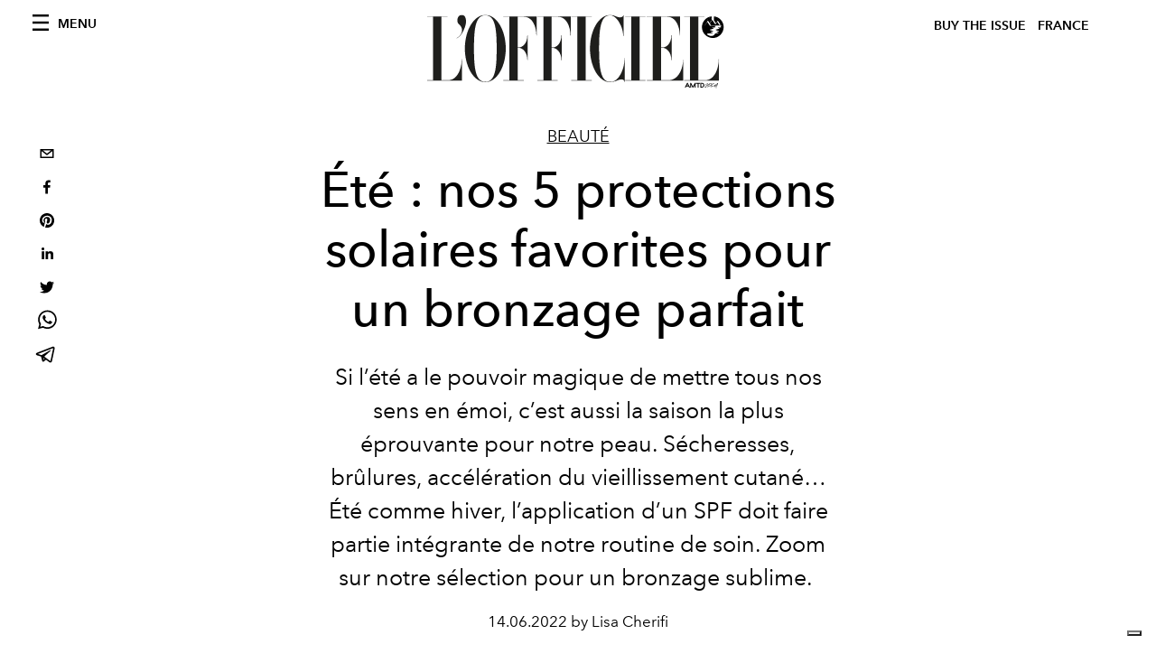

--- FILE ---
content_type: text/html; charset=utf-8
request_url: https://www.google.com/recaptcha/api2/aframe
body_size: 268
content:
<!DOCTYPE HTML><html><head><meta http-equiv="content-type" content="text/html; charset=UTF-8"></head><body><script nonce="vUZArZOEa7hBjxM92qb3Jw">/** Anti-fraud and anti-abuse applications only. See google.com/recaptcha */ try{var clients={'sodar':'https://pagead2.googlesyndication.com/pagead/sodar?'};window.addEventListener("message",function(a){try{if(a.source===window.parent){var b=JSON.parse(a.data);var c=clients[b['id']];if(c){var d=document.createElement('img');d.src=c+b['params']+'&rc='+(localStorage.getItem("rc::a")?sessionStorage.getItem("rc::b"):"");window.document.body.appendChild(d);sessionStorage.setItem("rc::e",parseInt(sessionStorage.getItem("rc::e")||0)+1);localStorage.setItem("rc::h",'1768649728930');}}}catch(b){}});window.parent.postMessage("_grecaptcha_ready", "*");}catch(b){}</script></body></html>

--- FILE ---
content_type: application/javascript; charset=utf-8
request_url: https://www.lofficiel.com/_next/static/chunks/496.fa5c5b0ac05ac2d8.js
body_size: 111
content:
"use strict";(self.webpackChunk_N_E=self.webpackChunk_N_E||[]).push([[496],{496:function(s,e,t){t.r(e),t.d(e,{default:function(){return i}});var a=t(3288),n=t(6731),c=t.n(n);function i(s){var e=s.tags;return(0,a.jsxs)("section",{className:"padding--bottom-2",children:[(0,a.jsx)("h3",{className:"section-header__title",children:"Tags"}),(0,a.jsx)("div",{className:"tags-list",children:e.map((function(s){return(0,a.jsx)(c(),{href:"/tags/".concat(s.slug),children:(0,a.jsx)("a",{className:"tags-list__item",children:s.title})},s.id)}))})]})}}}]);